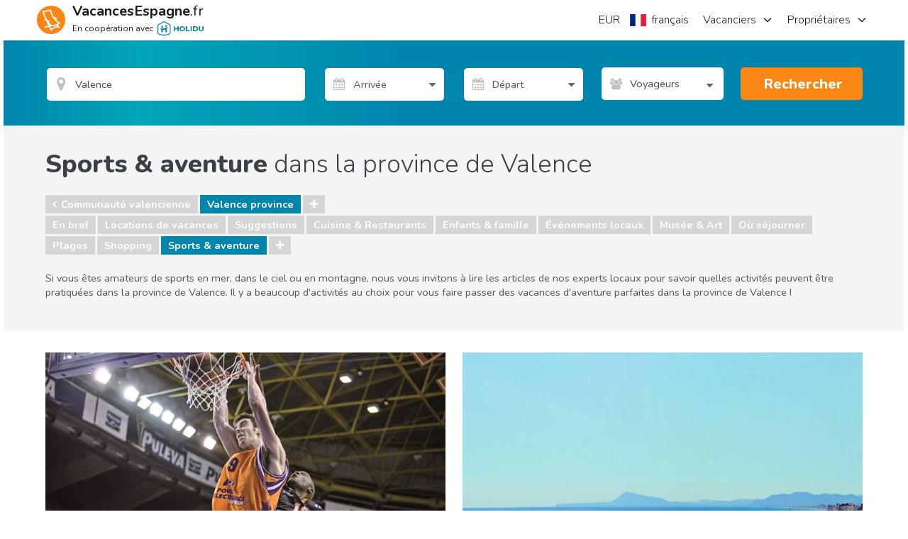

--- FILE ---
content_type: text/html; charset=utf-8
request_url: https://www.google.com/recaptcha/api2/aframe
body_size: 184
content:
<!DOCTYPE HTML><html><head><meta http-equiv="content-type" content="text/html; charset=UTF-8"></head><body><script nonce="ItKnTUO0CHHSyNsG2mRV6A">/** Anti-fraud and anti-abuse applications only. See google.com/recaptcha */ try{var clients={'sodar':'https://pagead2.googlesyndication.com/pagead/sodar?'};window.addEventListener("message",function(a){try{if(a.source===window.parent){var b=JSON.parse(a.data);var c=clients[b['id']];if(c){var d=document.createElement('img');d.src=c+b['params']+'&rc='+(localStorage.getItem("rc::a")?sessionStorage.getItem("rc::b"):"");window.document.body.appendChild(d);sessionStorage.setItem("rc::e",parseInt(sessionStorage.getItem("rc::e")||0)+1);localStorage.setItem("rc::h",'1769788131356');}}}catch(b){}});window.parent.postMessage("_grecaptcha_ready", "*");}catch(b){}</script></body></html>

--- FILE ---
content_type: image/svg+xml
request_url: https://assets.holidu.com/spainholiday/assets/images/flags/pt.svg
body_size: 2210
content:
<svg xmlns="http://www.w3.org/2000/svg" xmlns:xlink="http://www.w3.org/1999/xlink" viewBox="0 0 640 480"><path fill="red" d="M256 0h384v480H256z"/><path fill="#060" d="M0 0h256v480H0z"/><g fill="#ff0" fill-rule="evenodd" stroke="#000" stroke-linecap="round" stroke-linejoin="round" stroke-width=".6"><path d="M340 306c-33-1-180-93-181-108l8-13c14 21 165 111 180 107l-8 14"/><path d="M165 183c-3 8 39 33 88 64 50 30 93 49 96 46l2-3-4 1c-14-4-49-20-93-47-43-26-81-50-87-61a6 6 0 010-3h-1l-1 3h0zm175 124h-3c-12-1-49-19-92-45-51-30-92-57-88-64l2-3v1c-4 12 82 61 87 64 50 31 92 49 96 44l-2 3z"/><path d="M256 207c32 0 72-4 95-13l-5-8c-13 7-53 12-90 13-44-1-74-5-90-15l-4 9c28 12 57 14 94 14"/><path d="M353 194c-1 1-16 6-38 10a381 381 0 01-59 4 416 416 0 01-56-3c-23-4-35-9-40-11l1-2c13 5 25 8 39 10a412 412 0 0056 4 392 392 0 0058-4c23-4 35-9 37-11l2 3zm-5-8c-2 2-14 6-36 9a388 388 0 01-56 4c-22 0-40-1-53-3-22-3-34-8-38-10l1-2c4 2 15 6 37 10a385 385 0 0053 3 384 384 0 0056-4c21-3 33-8 35-10l1 3zm-198 60c20 11 64 16 106 16 38 0 87-5 106-15l-1-11c-5 9-58 18-105 17-47 0-91-7-106-16v9"/><path d="M363 245v2c-3 3-20 8-42 12a434 434 0 01-66 4 400 400 0 01-62-4 155 155 0 01-44-12v-3c10 7 36 11 45 13a412 412 0 00169-13zm0-9v2c-3 3-20 8-42 12a434 434 0 01-66 4 414 414 0 01-62-4 155 155 0 01-44-12v-3c10 7 36 11 45 13a408 408 0 0061 4c27 0 49-2 65-4 16-3 38-9 43-12zm-107 68c-46 0-85-12-93-14l6 9a250 250 0 0087 15c35-1 65-4 87-14l6-10c-15 7-64 14-93 14"/><path d="M345 297a143 143 0 01-3 4c-10 4-26 8-33 9a296 296 0 01-53 5c-41-1-74-9-89-16l-2-2h1l2 1a287 287 0 0088 14 307 307 0 0088-14l1-1zm5-8a287 287 0 01-2 3c-5 2-20 6-41 9-14 2-23 4-51 4a347 347 0 01-94-13l-1-3a390 390 0 0095 14c26 0 37-2 51-4 24-4 37-8 41-9a3 3 0 000-1l2-1z"/><path d="M351 238c0 30-15 57-28 68a99 99 0 01-68 29c-30 0-58-20-66-28a101 101 0 01-28-68c2-33 15-55 34-71a100 100 0 0164-23 98 98 0 0171 36c12 15 18 32 21 57zm-95-103a106 106 0 01106 105 106 106 0 11-212 0c0-58 48-105 106-105"/><path d="M256 135a106 106 0 010 211 106 106 0 010-211zM153 240c0 57 46 103 103 103 56 0 103-46 103-103s-47-103-103-103-103 46-103 103z"/><path d="M256 143a97 97 0 0197 97 97 97 0 01-97 97c-53 0-97-44-97-97a97 97 0 0197-97zm-94 97c0 52 42 94 94 94s94-42 94-94-42-94-94-94a95 95 0 00-94 94z"/><path d="M260 134h-9v212h9z"/><path d="M259 133h3v215h-3V133zm-9 0h3v215h-3V133z"/><path d="M362 244v-8l-7-6-36-9-52-6-63 4-45 10-9 7v8l23-10 54-9h53l38 4 27 7z"/><path d="M256 224c25 0 49 2 68 6 20 4 34 9 39 14v3c-6-7-25-12-39-15a377 377 0 00-137 0c-15 3-35 9-38 15v-3c1-4 16-10 37-14 19-4 44-6 70-6zm0-9a383 383 0 0168 6c20 4 34 9 39 14v3c-6-7-25-12-39-15-19-4-43-6-68-6a376 376 0 00-69 6c-15 3-36 9-38 15v-3c1-4 17-10 37-14 19-4 44-6 70-6zm-1-46c40-1 74 5 90 13l5 10c-13-7-50-15-95-14-36 0-74 4-94 14l7-11c16-8 54-12 87-12"/><path d="M256 177a354 354 0 0161 4c16 3 32 7 34 10l2 3c-6-4-19-7-36-11s-39-4-61-4c-25 0-45 1-62 4a109 109 0 00-33 11l1-3c6-3 16-7 32-10 17-3 37-4 62-4zm0-9c21-1 43 1 59 4a96 96 0 0131 10l2 4c-4-5-20-10-34-12-16-3-37-4-58-4a361 361 0 00-59 4 97 97 0 00-30 9l2-3c6-3 15-6 27-8a357 357 0 0160-4zm52 116a276 276 0 00-52-4c-66 1-87 14-89 17l-5-8c16-12 52-18 94-18 22 1 41 2 57 5l-5 8"/><path d="M256 279c18 0 36 1 53 4l-1 2c-16-3-34-4-52-4-25 0-49 2-70 8-7 2-18 7-19 10l-2-2c1-2 8-6 20-10 24-7 47-8 71-8zm0-9a327 327 0 0158 5l-2 2a299 299 0 00-56-5c-24 0-50 2-73 9-7 2-21 7-21 10l-1-2c0-3 11-8 22-11 23-6 49-8 73-8z"/><path d="M349 291l-7 12-23-20-59-40-66-36-34-12 7-13 3-2 21 6 70 36 41 25 34 25 14 16z"/><path d="M159 196c6-4 50 15 96 43s90 60 86 66l-1 2h0v-3c-2-6-34-31-86-63-50-30-93-48-97-43l2-2zm192 94c4-7-37-38-88-68-52-30-90-47-97-42l-1 3s0 0 0 0l5-1c11 0 45 15 92 42 21 12 88 55 88 67l-1 2 2-2z"/></g><g transform="translate(0 27) scale(1.06667)"><path fill="#fff" stroke="#000" stroke-width=".7" d="M181 211a59 59 0 0017 42 59 59 0 0042 17 59 59 0 0042-17 59 59 0 0017-42v-79H181v79z"/><path fill="red" stroke="#000" stroke-width=".5" d="M183 211a56 56 0 0017 40 57 57 0 0040 17 57 57 0 0040-17 56 56 0 0017-40v-77H183v77m91-54v54a33 33 0 01-10 24 34 34 0 01-24 10c-10 0-18-4-24-10a34 34 0 01-10-24v-54h68z"/><g id="e"><g id="d" fill="#ff0" stroke="#000" stroke-width=".5"><path stroke="none" d="M190 154c0-5 4-6 4-6s4 1 4 6h-8"/><path d="M187 148l-1 6h4c0-5 4-6 4-6s4 1 4 6h5l-1-6h-15zm-1 6h17v2h-17l-1-1 1-1z"/><path d="M192 154c0-3 2-4 2-4s3 1 3 4h-5m-6-9h16l1 1h-17s0 0 0 0v-1zm1 2h16l-1 1h-15l-1-1 1-1zm5-11h1v1h1v-1h1v1h1v-1h1v2s0 0 0 0h-5s0 0 0 0v-2zm4 3v6h-4v-6h4"/><path id="a" d="M191 142v3h-4v-3h4z"/><use width="100%" height="100%" x="10.6" xlink:href="#a"/><path id="b" d="M186 139h2v1h0v-1h2v1h0v-1h2v2l-1 1h-4a1 1 0 01-1-1v-2z"/><use width="100%" height="100%" x="10.6" xlink:href="#b"/><path fill="#000" stroke="none" d="M194 141h1v1h-1v-1"/><path id="c" fill="#000" stroke="none" d="M189 143c0-1 0-1 0 0v1-1"/><use width="100%" height="100%" x="10.6" xlink:href="#c"/></g><use width="100%" height="100%" y="46.3" xlink:href="#d"/><use width="100%" height="100%" transform="rotate(-45 313 180)" xlink:href="#d"/></g><use width="100%" height="100%" x="45.7" xlink:href="#d"/><use width="100%" height="100%" transform="matrix(-1 0 0 1 480 0)" xlink:href="#e"/><g id="f" fill="#fff"><path fill="#039" d="M233 202a8 8 0 002 6 7 7 0 005 2c2 1 4 0 5-2a8 8 0 003-6v-10h-15v10"/><circle cx="236.1" cy="195.7" r="1.5"/><circle cx="244.4" cy="195.7" r="1.5"/><circle cx="240.2" cy="199.7" r="1.5"/><circle cx="236.1" cy="203.9" r="1.5"/><circle cx="244.4" cy="203.9" r="1.5"/></g><use width="100%" height="100%" y="-26" xlink:href="#f"/><use width="100%" height="100%" x="-20.8" xlink:href="#f"/><use width="100%" height="100%" x="20.8" xlink:href="#f"/><use width="100%" height="100%" y="25.8" xlink:href="#f"/></g></svg>

--- FILE ---
content_type: application/javascript
request_url: https://sh-assets.holidu.com/public/sh-PromotionQuedateenSpana.min.js?v=1829032a
body_size: 601
content:
!function(){"use strict";function quedateenspanaApi($q,api){return{submitserviceapi:function(recievername,recieveremail,senderemail,text,imgsrc){return api.post("api/quedateenspana/sendpostcard",{recievername:recievername,recieveremail:recieveremail,senderemail:senderemail,text:text,imgsrc:imgsrc})}}}angular.module("app").factory("quedateenspanaApi",quedateenspanaApi),quedateenspanaApi.$inject=["$q","cshApi"]}(),function(){"use strict";function quedateenspanaCtrl($scope,$timeout,quedateenspana){var vm=this;$scope.vm=vm,vm.data=quedateenspana,vm.showError=function(field,hasError){return!!hasError&&vm.showErrorForPristindFields},vm.showErrorForPristindFields=!1,vm.submit=function(){if(vm.error="",vm.showErrorForPristindFields=!0,$scope.form.recieveremail.$setValidity("emailinvalid",!0),$scope.form.senderemail.$setValidity("emailinvalid",!0),$scope.form.$invalid)return;vm.isBusy=!0,vm.sendingVisible=!0,quedateenspana.submit().then((function(data){vm.isBusy=!1,vm.sendingVisible=!1,$timeout((function(){vm.successVisible=!0}),1e3),$timeout((function(){vm.successVisible=!1}),3e3)}),(function(errors){var error;vm.isBusy=!1,function(errors){if(function(){var keys=Object.keys($scope.form.$error);for(var i in keys)for(var key=keys[i],value=$scope.form.$error[key],j=0;j<value.length;j++){value[j].$setValidity(key,!0)}}(),errors){var keys=Object.keys(errors);for(var i in keys){var key=keys[i],value=errors[key];value.value&&($scope.form[key]&&($scope.form[key].$setValidity(value.value,!value),$scope.form[key].errorMessage=value.text))}}}(errors),(error=errors)&&error.exceptionMessage&&(vm.error=error.exceptionMessage)}))},vm.isBusy=!1,vm.sendingVisible=!1,vm.successVisible=!1}angular.module("app").controller("QuedateenspanaCtrl",quedateenspanaCtrl),quedateenspanaCtrl.$inject=["$scope","$timeout","quedateenspana"]}(),function(){"use strict";function quedateenspana($rootScope,$q,api){var service={recievername:"",recieveremail:"",senderemail:"",text:"",imgsrc:"",submit:function(){return api.submitserviceapi(service.recievername,service.recieveremail,service.senderemail,service.text,service.imgsrc).then((function(result){return result}))}};return service}angular.module("app").factory("quedateenspana",quedateenspana),quedateenspana.$inject=["$rootScope","$q","quedateenspanaApi"]}();

--- FILE ---
content_type: application/javascript
request_url: https://sh-assets.holidu.com/public/sh-ReasonsForNotRenewing.min.js?v=1829032a
body_size: 304
content:
!function(){"use strict";function reasonsfornotrenewingApi($q,api){return{saveChanges:function(propertyId,hash,reasonsArray,text){return api.post("/api/reasonsfornotrenewing/SaveChanges",{propertyId:propertyId,hash:hash,reasons:reasonsArray,text:text})}}}angular.module("app").factory("reasonsfornotrenewingApi",reasonsfornotrenewingApi),reasonsfornotrenewingApi.$inject=["$q","cshApi"]}(),function(){"use strict";function reasonsfornotrenewingCtrl($scope,reasonsfornotrenewing){var vm=this;vm.reasons=[],vm.reasonGroups=[],vm.propertyId=-1,vm.hash="",vm.saveChanges=function(){vm.isBusy=!0,vm.hasError=!1,vm.saveSucceeded=!1,reasonsfornotrenewing.saveChanges(vm.propertyId,vm.hash,vm.reasons,vm.text).then((function(){vm.saveSucceeded=!0,vm.isBusy=!1}),(function(errors){vm.isBusy=!1,vm.hasError=!0}))},vm.isBusy=!1,vm.saveSucceeded=!1,vm.init=function(propertyId,hash,reasons,reasonGroups){vm.propertyId=propertyId,vm.hash=hash,vm.reasons=reasons,vm.reasonGroups=reasonGroups,vm.text=""},vm.hasError=!1,vm.getReasonsByType=function(typeId){return $.grep(vm.reasons,(function(e){return e.group==typeId}))},vm.text=""}angular.module("app").controller("reasonsfornotrenewingCtrl",reasonsfornotrenewingCtrl),reasonsfornotrenewingCtrl.$inject=["$scope","reasonsfornotrenewing"]}(),function(){"use strict";function reasonsfornotrenewing($rootScope,$q,api){return{saveChanges:function(propertyId,hash,reasonsArray,text){return api.saveChanges(propertyId,hash,reasonsArray,text).then((function(result){return result}))}}}angular.module("app").factory("reasonsfornotrenewing",reasonsfornotrenewing),reasonsfornotrenewing.$inject=["$rootScope","$q","reasonsfornotrenewingApi"]}();

--- FILE ---
content_type: application/javascript
request_url: https://sh-assets.holidu.com/public/sh-PropertySearchMap.min.js?v=1829032a
body_size: 624
content:
!function(){"use strict";function propertySearchMapApi(api,propertySearchApi){return{getMapLocationsFromSearchCriteria:function(searchCriteria){return api.get("/api/propertysearchmap/result/get",function(searchCriteria){var d={};return angular.copy(searchCriteria,d),d.dateFrom=api.mapRequestDate(d.dateFrom),d.dateTo=api.mapRequestDate(d.dateTo),d}(searchCriteria))},getProperty:function(propertyId){return api.get("/api/propertysearchmap/property/get",{propertyId:propertyId})},getSearchCriteriaFromSearchId:propertySearchApi.getSearchCriteriaFromSearchId}}angular.module("app").factory("propertySearchMapApi",propertySearchMapApi),propertySearchMapApi.$inject=["cshApi","propertySearchApi"]}(),function(){"use strict";function PropertySearchMapCtrl($scope,$rootScope,propertySearchMap,locationHash,siteCurrency){var vm=$scope.vm=this;vm.$scope=$scope,vm.init=function(searchCriteria){initialSearchCriteria={locationId:searchCriteria.locationId,themeId:searchCriteria.themeId,lastMinute:searchCriteria.lastMinute},(currentSearchCriteria=searchCriteria).currencyId=siteCurrency.id},vm.data=propertySearchMap.data,vm.propertyId=null,vm.initializing=!1,vm.loading=!1;var initialSearchCriteria={},currentSearchCriteria={},initialized=!1;function doInit(searchCriteria){vm.initializing=!0,propertySearchMap.init(searchCriteria).then((function(data){return vm.initializing=!1,data}))}$scope.$on("class:add:panel-map",(function(){initialized||(currentSearchCriteria.currencyId=siteCurrency.id,doInit(currentSearchCriteria),initialized=!0)})),$scope.$watch((function(){return locationHash.get("searchid")||0}),(function(){var searchId=locationHash.get("searchid")||0;propertySearchMap.getSearchCriteriaFromSearchId(searchId).then((function(searchCriteria){(currentSearchCriteria=$.extend(searchCriteria,initialSearchCriteria)).currencyId=siteCurrency.id,initialized&&doInit(currentSearchCriteria)}))})),$rootScope.$watch((function(){return siteCurrency.id}),(function(){currentSearchCriteria.currencyId=siteCurrency.id})),$scope.$watch("vm.propertyId",(function(newValue,oldValue){newValue&&(vm.loading=!0,propertySearchMap.getProperty(newValue).then((function(data){vm.loading=!1})))}))}angular.module("app").controller("PropertySearchMapCtrl",PropertySearchMapCtrl),PropertySearchMapCtrl.$inject=["$scope","$rootScope","propertySearchMap","locationHash","siteCurrency"]}(),function(){"use strict";function propertySearchMap(api){var service={init:function(searchCriteria){return api.getMapLocationsFromSearchCriteria(searchCriteria).then((function(data){return service.data.airports=data.airports,service.data.properties=data.properties,data}))},getProperty:function(propertyId){return service.data.property=null,api.getProperty(propertyId).then((function(data){return service.data.property=data,data}))},getSearchCriteriaFromSearchId:api.getSearchCriteriaFromSearchId,data:{properties:[],airports:[],property:null}};return service}angular.module("app").factory("propertySearchMap",propertySearchMap),propertySearchMap.$inject=["propertySearchMapApi"]}();